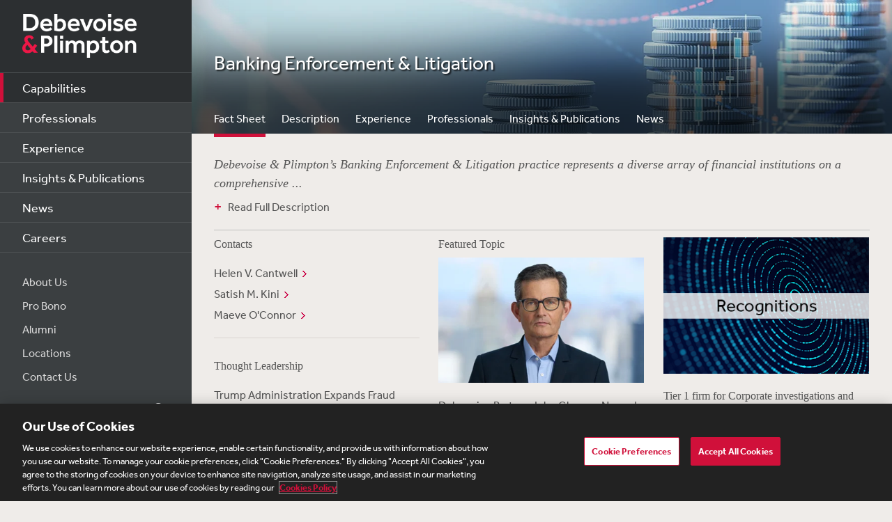

--- FILE ---
content_type: text/html; charset=utf-8
request_url: https://www.debevoise.com/capabilities/practice-areas/banking/banking-enforcement-litigation
body_size: 11001
content:


<!DOCTYPE html>
<html lang="en-US">


<head>
    <meta charset="utf-8">
    <meta http-equiv="X-UA-Compatible" content="IE=edge">

    
      <!-- OneTrust Cookies Consent Notice start for http://debevoise.com  -->
      <script src=https://cdn.cookielaw.org/scripttemplates/otSDKStub.js type="text/javascript" charset="UTF-8" data-domain-script="018f3f62-d929-70a0-86ef-7cca4d4181f8" ></script>
      <script type="text/javascript" src=https://cdn.cookielaw.org/consent/018f3f62-d929-70a0-86ef-7cca4d4181f8/OtAutoBlock.js></script>
      <script type="text/javascript">
        function OptanonWrapper() { }
      </script>
      <!-- OneTrust Cookies Consent Notice end for http://debevoise.com  -->
    

    <title>Banking Enforcement & Litigation</title>
    <meta name="limitfilter" content="Capabilities">
    <meta name="description" content="">
    <meta name="viewport" content="width=device-width, initial-scale=1.0, maximum-scale=1.0, user-scalable=no">
    <meta name="oni_section" content="Capabilities">

    <!-- Facebook Open Graph / Google Plus + -->
    <!-- <meta content="fb:app_id" content=""> -->
    <meta content="Debevoise" property="og:site_name">
    <meta content="https://www.debevoise.com/capabilities/practice-areas/banking/banking-enforcement-litigation" property="og:url">
    <meta content="Banking Enforcement & Litigation" property="og:title">
    <meta content="website" property="og:type">
    <meta content="" property="og:description">
    <meta content="https://www.debevoise.com/-/media/images/capabilities/banking/gettyimages1061369956_option2.jpg?rev=577992336b2c445babfe030bf07c0013&hash=CA510748FD5C638D1B6FCAB1A69755E8" property="og:image">
    <link rel="canonical" href="https://www.debevoise.com/capabilities/practice-areas/banking/banking-enforcement-litigation" />

    <!-- Twitter Cards / * Using property/not name to pass validation -->
    <!-- You must be approved to display twitter cards -->
    <meta content="summary_large_image" name="twitter:card">
    <meta content="Banking Enforcement & Litigation" name="twitter:title">
    <meta content="" name="twitter:description">
    <meta content="https://www.debevoise.com/-/media/images/capabilities/banking/gettyimages1061369956_option2.jpg?rev=577992336b2c445babfe030bf07c0013&hash=CA510748FD5C638D1B6FCAB1A69755E8" name="twitter:image">
    <meta content="@debevoise" name="twitter:site">

    <meta name="google-signin-client_id" content="410628782076-pbpn9149imhpu67u475u7s7vaaetvc05.apps.googleusercontent.com">
    <meta name="google-signin-scope" content="https://www.googleapis.com/auth/analytics.readonly">

    <script src="//use.typekit.net/zyy3dja.js"></script>
    <script>try { Typekit.load(); } catch (e) { }</script> 

    

    <link href="/assets/Main/public/img/branding/favicon.png" rel="shortcut icon" sizes="32x32" type="image/png">
    <script type="text/javascript" src="/assets/Main/public/scripts/lib/require.v-ldhxqkwvo721hsuqyxnpg.js"></script>
    <link href="/assets/Main/public/styles/main.v-gevpqk5crm4fsii1e6buvg.css" rel="stylesheet" />
    <link href="/assets/Main/public/styles/jquery-ui.min.v-m4oulvua7htrvhdqq2v4dq.css" rel="stylesheet" />
    <script src="/assets/Main/public/scripts/lib/modernizr2.7.1.min.v-s0kstad4pleg8yvawadfeg.js"></script>

    
<!-- Google Tag Manager -->
<script>
    (function (w, d, s, l, i) {
    w[l] = w[l] || []; w[l].push({
    'gtm.start':
    new Date().getTime(), event: 'gtm.js'
    }); var f = d.getElementsByTagName(s)[0],
    j = d.createElement(s), dl = l != 'dataLayer' ? '&l=' + l : ''; j.async = true; j.src =
    '//www.googletagmanager.com/gtm.js?id=' + i + dl; f.parentNode.insertBefore(j, f);
    })(window, document, 'script', 'dataLayer', 'GTM-PC3T97');
</script>
<!-- End Google Tag Manager -->


    <script type='application/ld+json'>{
  "@context": "https://schema.org",
  "@type": "Service",
  "name": "Banking Enforcement & Litigation",
  "url": "https://www.debevoise.com/capabilities/practice-areas/banking/banking-enforcement-litigation",
  "provider": {
    "@type": "Corporation",
    "@id": "https://www.debevoise.com/",
    "name": "Debevoise & Plimpton"
  }
}</script>

    <!-- Vuture Web Tracking -->
    <script type="text/plain" class="optanon-category-C0002">
        !function (r) { var i = document.createElement("img"); i.setAttribute("src", "//vuture.debevoise.com/security/tracker.gif?referer=" + encodeURIComponent(r)) }(document.referrer);
    </script>
    <!-- END Vuture Web Tracking -->
</head>

<body>
    
        <!-- Google Tag Manager (noscript) -->
        <noscript><iframe src="https://www.googletagmanager.com/ns.html?id=GTM-PC3T97" height="0" width="0" style="display: none; visibility: hidden"></iframe></noscript>
        <!-- End Google Tag Manager (noscript) -->
    <form method="post" action="/capabilities/practice-areas/banking/banking-enforcement-litigation" id="form1">
<div class="aspNetHidden">
<input type="hidden" name="__VIEWSTATE" id="__VIEWSTATE" value="M/l+SXmsq+uFGs2SVSFwka9nKZrsyR+WWI3qlYmSqPJpRTWTo7Dw/tVfL7p5zgBZnTdAJx6jNWa0KIG2SxCKNK4L2qCxeiHkBn67mzhmoXTrC7wjwmD+4RA0BHdqYQPAnOATSlQxcLynFNyguQw1cZfKQosyv+R4hJHKPmuKbeQi+mCvctJ+IBkpfaMXq3s2Pjxi6lDi8NUAqXUTZLSkoW4X5UECyUmWVE74VixPkvhyaCllc9Oy3U/X1O3fOwbB6Q1gqIJni4hyDrYv1TIAt2p/OrwEvCVfJ9DXvL74VGBvfdS6LoZcpVOKMKqHXslKlsR8G5kHm3UYRhHQAwIWjN53Nju+ItSSGhhFtUqc44VAzqgxfi7rvE1lRCC9/dUsMf2UrT33EZTS+OLyK5ejkOJaxnRxDt5udKmVCksLsKHvrKjx4+3mjo1sv7jss44/UR27GZAU9BUlLiehW+2xI8NL7jXWfuzG8ogGZByLac9rZeliXoMgLhasiR0P4/cNBiFntyKiyCoPVw3m8Al2HWyajx0JqMn1AtMNGgJOzLsVCvjyUk7AQzVokAny5oKxKuDqP+YQa5FozuLb1M4Wcot6kHZVW69rRTkeXnP4i3r6l5MX+n/U1LNAbrvS4lMvWNwn4THzwizxBT9ZbRu/Yr/ZY0cNIbNbYM8gKr3bEb7EnbGmTzsMq7P48sWhl2oPdcxSo2hvhBxb0ZtycNpP6r5hVJch3I0l3fMJrvzNKJauF89RyZ3mAVYz3QibqpWT40Z+oVL5opcWBPEFE57ag/eEPosI6D6DzY12IDXR6eeDp4s74Iq99JmQi5ZG73FMqOq3PA5YirgJL54UsYy+iLZ6P9vAqxW3+X2rQFzfIuASLy/45Nob137zDPFXnygyYt7XRwQd8Uq2J/icf8KR9m4kT/D7iXBK3awLukvZLTlisgBQRTwT1yOSfotlsCLnTlVbeLF5wlW+ahNan525Viaau5G/SU2ZeyMPX9wSEMa+VsI7l3TVWKKbKglAmyOhuMmTCke8ZtH4PSDy4Zm0F63bKSx0BzIXiwjIqshcVAZw+JgJNGB003YS0JRywv+x7+N3kGVLlITG+W832pJfk1EmbFd5vgOF8jPkuRlcifhMzKIpNvWbJ3msVTe9wkjx9ZE8CdJhQwk77wGCo081B0dp/8i8si9kyLrg/ujaONYvSh6WYFmKPCkDIvlZiYPYaKRW4VKUJUI9O8zfYOblbtAvAXMLCIeWN75SyQRgVwHvomiL1bU5JjJGITwnZrYBWr8vgqACM4Yz5KBN5mLq8rcaVwb6ZCQudcdamLdcdH3NA6N8E13UYUiXa9UEFkN/xw7+GMzNxXMIuU/xKMmrMu3LB+u7I7aeKvPTpMixus/hgEqpYGXId3kcAV6O1t486buDzI3KguZwNEMxYBn1dImbAdKrBe9i2YAFAM/wHHOP0obdyxssVqyRsly2X00d00KrMLcUtfVCLLhF21HqjRkhD2Rg50iUa/yJvSKgfU5CSUlzkT5fWjTqf3Ym2GgA9TkGa22t5/ZTCgC3QuXHDfnw/[base64]/r9+wpmxbmkR+E52SSwKy0smg5UhOpprvZrFluz/Qvoq3RSQP6PaIAKKubRnowvVqe6taGER74Z6PPVVneiNEr9Y3LtWcnfH6AEDSk3Yn5lvPUqMTYm1zpi+OrUTN8+v8EvJHxeDMeQJukBFUnShJrNApxys9yB7JWBTyJ0R9y95J7lzAR8JyNK9a2hZ3BxDofbpA1pzfmMDgDObZSW2q+FHG/mAIOBr1lP1tTzkNzwmGG+kYcTxxCQRWo8rFyfTJJ8+/fXJ+ogLizCiMg02p6uFwuuqCABGTCS0L59wbe3fJlaF56VSueroLO178WhHcvd3Iqnzu3IEQe2D3pYWyNEu7T/[base64]/vEvS7osTApgBIV16Sd9qu8ylbbrZvTcqHnMmqUWpE/L8itVXKu6hxENm6JAo0D5EPDEQt4AlMs3jEePLLFgoZ6bgc/ZjyBnXPkSxBrv5gCsRxDkAmgUClN3GIcLpZ7eMTfiULdac2zuev2oqqBqW4Q+VYvCCfPrtsW5HyasnX470cJ7aWIU+SKHihtPHPGDP/+uK3jMKHNxCPxaFkTzb0wLxf6bUhhFRxs8C9n2wGAinKOChkTbr89yLBNzmUN0pk8TwVVs6s4cbicS/NQm+K4QPPDk9KDFf5whmqSe5k6FuuM1wDI0XbG/XuU+3jaVzAPaTDeIuUN4hQz1wHkvra9U7jbo3bUISNnB8AV3J+RPjz8aenqNjgd9PXKstCmVZDHWdEA3Xit0Qfo1RCbSuDksLD8vQczsPxnGoo5Mta3KoN3PZDIGtdfqdh8mpxjVC2XOoxxTFiqgClvsuStqzooMpECQ1qf0OKcVNsnQg2H/xdsLrgGYeoDhy3ir2NxrvLt2Dw4C6s4wGARZe15p4b0sFHOFEY6H/XmAX0aEnHc5vsHUlEtuC1tHgyyGZ0W3L2sq4oSbotYDeDRtY2pqf2yjuurRN8SuqUeYftUh5hFdK+TNzSXr4pRFJU6c8/Xi1jmzEikyqCjATcD3+olK6is4Mt5GowdDZJ9fngT6FAL0YQuzxS9QeO6+IH1cNLRTtGuLtWIpieLhYfsW9gU7CJKHiUsa2x6GFxOB65FFvu2ZRI1Zs+p0v7yS3hq/0OgPnKlO0oIqtCv0s/njzpc48jatHDEMB8YhoBRPgi0pWAiUj+psTY1JJPB5N69s+YIvypUkeU1B5vKpU3JWXs+QJ479xWeAvwuxWsa3FYHKJlBUIAgrPvCSwdB1SWnqrcGRVYzyWgo=" />
</div>

<div class="aspNetHidden">

	<input type="hidden" name="__VIEWSTATEGENERATOR" id="__VIEWSTATEGENERATOR" value="5EC8046B" />
	<input type="hidden" name="__VIEWSTATEENCRYPTED" id="__VIEWSTATEENCRYPTED" value="" />
</div>
        
<!--stopindex-->
<div class="site-header">
    
    <h1>
        <a class="site-logo" href="/">
            <img src="/assets/Main/public/img/branding/logo.png" class="site-logo-img" alt="Debevoise and Plimpton logo" />
        </a>
    </h1>
    <a class="nav-toggle" href="javascript:void(0)" role="button"><span aria-hidden="true"></span></a>
    <img src="/assets/Main/public/img/branding/logo.gif" class="printlogo" />
    
</div>
<!--startindex-->



<!--stopindex-->
<div class="site-navigation nocontent" id="navigation">
   
        
    <ul class="nav nav-primary">
        
                <li class="nav__item is-active">
                    <a href="/capabilities" id="content_0_Navigation_rptPrimaryNavigation_aPrimaryLink_0" class="nav-primary__link">Capabilities</a>
                </li>
            
                <li class="nav__item ">
                    <a href="/professionals" id="content_0_Navigation_rptPrimaryNavigation_aPrimaryLink_1" class="nav-primary__link">Professionals</a>
                </li>
            
                <li class="nav__item ">
                    <a href="/experience" id="content_0_Navigation_rptPrimaryNavigation_aPrimaryLink_2" class="nav-primary__link">Experience</a>
                </li>
            
                <li class="nav__item ">
                    <a href="/insights" id="content_0_Navigation_rptPrimaryNavigation_aPrimaryLink_3" class="nav-primary__link">Insights &amp; Publications</a>
                </li>
            
                <li class="nav__item ">
                    <a href="/news" id="content_0_Navigation_rptPrimaryNavigation_aPrimaryLink_4" class="nav-primary__link">News</a>
                </li>
            
                <li class="nav__item ">
                    <a href="/careers" id="content_0_Navigation_rptPrimaryNavigation_aPrimaryLink_5" class="nav-primary__link">Careers</a>
                </li>
            


    </ul>

    <ul class="nav nav-secondary">
        
                <li class="nav__item">
                    <a href="/aboutus" id="content_0_Navigation_rptSecondaryNavigation_aSecondaryLink_0" class="nav-secondary__link">About Us</a> 
                </li>
            
                <li class="nav__item">
                    <a href="/aboutus/pro-bono" id="content_0_Navigation_rptSecondaryNavigation_aSecondaryLink_1" class="nav-secondary__link">Pro Bono</a> 
                </li>
            
                <li class="nav__item">
                    <a href="/alumni" id="content_0_Navigation_rptSecondaryNavigation_aSecondaryLink_2" class="nav-secondary__link">Alumni</a> 
                </li>
            
                <li class="nav__item">
                    <a href="/aboutus/offices" id="content_0_Navigation_rptSecondaryNavigation_aSecondaryLink_3" class="nav-secondary__link">Locations</a> 
                </li>
            
                <li class="nav__item">
                    <a href="/contact-us" id="content_0_Navigation_rptSecondaryNavigation_aSecondaryLink_4" class="nav-secondary__link">Contact Us</a> 
                </li>
            
        
        
    </ul>
    <div class="site-search">
        <input type="search" name="PeopleSearch" class="input" placeholder="Search" autocomplete="off">
        <button onclick="return false;" class="btn btn-site-search">Search</button>
    </div>
    
            <div class="copyright">&copy; 2026 Debevoise &amp; Plimpton LLP</div>
    
  
</div>
<!--startindex-->
<script>
    require(['/assets/Main/public/scripts/main.v-phvikje3bywzrhg3tupfw.js'], function () {
        require(['jquery', 'navigation']);
    });
</script>


<div style="background-image: url('/-/media/images/capabilities/banking/gettyimages1061369956_option2.jpg?rev=577992336b2c445babfe030bf07c0013&hash=CA510748FD5C638D1B6FCAB1A69755E8');" class="site-banner section">
    <!--stopindex-->
    <h1 class="page-title">Banking Enforcement & Litigation</h1>
    

 <div class="tabs-mod">
    <div class="tabs__label">Fact Sheet</div>
    <ul class="tabs tabs--inverse" data-guid="f826602f-02f6-4e49-8af4-aad28febc63c">
        <li class="nav__item">
            <a data-tabindex="0" data-tabname="factsheet" class="nav__link " href="/capabilities/practice-areas/banking/banking-enforcement-litigation">Fact Sheet</a>
        </li>
        
        
        <li class="nav__item">
            <a data-tabindex="1" data-tabname="description" class="nav__link " href="/capabilities/practice-areas/banking/banking-enforcement-litigation?tab=description">Description</a>
        </li>
        
        <li class="nav__item">
            <a  data-tabindex="2" data-tabname="experience" class="nav__link " href="/capabilities/practice-areas/banking/banking-enforcement-litigation?tab=experience">Experience</a>
        </li>
        
        <li class="nav__item">
            <a data-tabindex="3" data-tabname="professionals" class="nav__link " href="/capabilities/practice-areas/banking/banking-enforcement-litigation?tab=professionals">Professionals</a>
        </li>
        
        <li class="nav__item">
            <a data-tabindex="4" data-tabname="insightsandpublications" class="nav__link " href="/capabilities/practice-areas/banking/banking-enforcement-litigation?tab=insightsandpublications"">Insights & Publications</a>
        </li>
        
        <li class="nav__item">
            <a data-tabindex="5" data-tabname="news" class="nav__link " href="/capabilities/practice-areas/banking/banking-enforcement-litigation?tab=news"">News</a>
        </li>
        
    </ul>
    <span class="tabs__border" style="left: 0px; width: 75px;"></span>
</div>
    <!--startindex-->
</div>

<div class="site-main site-main--interior">
    
<div class="mod-intro intro intro--alt">
    <p><span class="capabilities-overview">Debevoise &amp; Plimpton&rsquo;s Banking Enforcement &amp; Litigation practice represents a diverse array of financial institutions on a comprehensive ...</span></p>
    <a href="javascript:void(0)" id="content_0_ctl00_aDexcription" class="readmore-link description" role="button">Read Full Description</a>
</div>

<div class="mod mod-masonry">

    <div class="masonry__canvas masonry-board" id="masonry-board">
        <div class="grid-sizer"></div>
        <div class="gutter-sizer"></div>
        
            

    <div class="box">
        
         <h3 class="box__label">Contacts</h3>
        
        <div class="box__abstract bullet">
               
        </div>

        <ul class="box__list">
            
        </ul>
        
         
        <div class="box__abstract bullet">
            <p><a href="https://www.debevoise.com/helencantwell/?tab=biography" target="_self">Helen V. Cantwell</a></p>
<p><a href="https://www.debevoise.com/satishmkini/?tab=biography" target="_self">Satish M. Kini</a></p>
<p><a href="https://www.debevoise.com/maeveoconnor/?tab=biography" target="_self">Maeve O'Connor</a>
</p>

        </div>
    </div>




        
            

    <div class="box">
        
         <h3 class="box__label">Featured Topic</h3>
        
        <div class="box__abstract bullet">
               <img alt="" src="/-/media/images/professionals/g/gleeson-john/lowresolutionimage/gleeson_john_lo4.jpg?rev=97d30f0e679146b5a81d740b83d482ce&amp;hash=BA79DFBF2A5FB070B597126AD13F2065" width="404" height="247" />
        </div>

        <ul class="box__list">
            
                     <li><a href="/news/2024/09/debevoise-partner-john-gleeson">Debevoise Partner John Gleeson Named <em>The American Lawyer</em>’s “Litigator of the Week” for Overturning a Billion-Dollar Verdict Against BMO Bank</a></li>
                
        </ul>
        
         
        <div class="box__abstract bullet">
            
        </div>
    </div>




        
            

    <div class="box">
        
        <div class="box__abstract bullet">
               <img alt="" src="/-/media/images/recognigtions_345x230_v1.png?rev=37aa5486299245db9e521979efc2593e&amp;hash=627333D5DADC6F8F31A2FFD63F904A84" width="345" height="230" />
        </div>

        <ul class="box__list">
            
        </ul>
        
         
        <div class="box__abstract bullet">
            <p>Tier 1 firm for Corporate investigations and white-collar criminal defense &ndash; Advice to corporates</p>
<p>Leading firm for Banking</p>
<p>Leading firm for Financial services litigation</p>
<p>Leading firm for General commercial disputes</p>
<p class="blockquote">Known for its expertise in areas like anti-money laundering (AML), fraud, trading sanctions, and regulatory challenges, the firm has built a strong reputation for successfully navigating high-stakes matters.</p>
<p>&mdash;<em>The Legal 500 US</em>, 2025</p>
<p>&nbsp;</p>
<p>Band 1 firm for Corporate Crime and Investigations &ndash; Nationwide.</p>
<p>Band 1 firm for White-Collar Crime &amp; Government Investigations in New York. </p>
<p>Leading firm for Financial Services Regulation: Banking (Compliance)</p>
<p class="blockquote">Debevoise has an exceptionally strong group of attorneys who combine both legal brilliance with a sophisticated understanding of the financial service industry.</p>
<p>&mdash;<em>Chambers USA</em>, 2025</p>
<p>&nbsp;</p>
<p>Band 1 firm for Corporate Investigations/Anti-Corruption &ndash; Global-wide </p>
<p>&nbsp;</p>
Band 1 firm in the U.S. for Corporate Crime &amp; Investigations and Investigations &amp;
<p>Enforcement (International &amp; Cross-Border).</p>
<p>&mdash;<em>Chambers Global</em>, 2025</p>
<p>&nbsp;</p>
<p>Ranked as a top-tier firm for Regulatory Investigations and Corporate Crime.</p>
<p>&mdash;<em>The Legal 500 UK</em>, 2025</p>
<p>&nbsp;</p>
<p>Ranked as a leading firm for Financial Crime: Corporates.</p>
<p>&mdash;<em>Chambers UK</em>, 2025</p>
<p>&nbsp;</p>
<p>Criminal Litigation Law Firm of the Year</p>
<p>&mdash;<em>Chambers USA Awards</em>, 2024</p>
<p>&nbsp;</p>
<p>Named &ldquo;Firm of the Year&rdquo; in the Business Crime Defense category</p>
<p>&mdash;<em>Who&rsquo;s Who Legal</em>, 2023 &amp; 2024</p>
<p>&nbsp;</p>
<p>White Collar Crime/Enforcement/Investigations Firm of the Year</p>
<p>&mdash;<em>Benchmark Litigation</em> U.S. Awards 2018, 2019, 2020, and 2022</p>
        </div>
    </div>




        
            

    <div class="box">
        
         <h3 class="box__label">Thought Leadership</h3>
        
        <div class="box__abstract bullet">
               
        </div>

        <ul class="box__list">
            
                     <li><a href="/insights/publications/2026/01/trump-administration-expands-fraud-enforcement-new">Trump Administration Expands Fraud Enforcement: New Justice Department Division and Treasury Initiatives</a></li>
                
                     <li><a href="/insights/publications/2025/11/united-nations-european-union-and-united-kingdom">United Nations, European Union and United Kingdom Reimposed Sanctions on Iran</a></li>
                
                     <li><a href="/insights/publications/2025/10/consequences-of-a-federal-government-shutdown">Consequences of a Federal Government Shutdown</a></li>
                
        </ul>
        
         
        <div class="box__abstract bullet">
            
        </div>
    </div>




        
            

    <div class="box">
        
         <h3 class="box__label">Featured Topic</h3>
        
        <div class="box__abstract bullet">
               
        </div>

        <ul class="box__list">
            
        </ul>
        
         
        <div class="box__abstract bullet">
            <p><img alt="" height="1414" width="2121" src="/-/media/images/bled-training.jpg?rev=6c13267317f643eab7d759499c022c08&amp;hash=1C52313DE22975EB6BCE201AF49756EB" /></p>
<p><a href="https://www.debevoise.com/capabilities/practice-areas/white-collar-regulatory-defense/intl-economic-sanctions-and-ofac-compliance/?tab=insightsandpublications" target="_self">To Keep Up with the Latest on Sanctions, click here</a>&nbsp;</p>
<p><a href="https://www.debevoise.com/capabilities/practice-areas/white-collar-regulatory-defense/money-laundering/?tab=insightsandpublications" target="_self">To Keep Up with the Latest on Money Laundering, click here</a>&nbsp;</p>
        </div>
    </div>




        
         <div class="box box--linked">
        <h3 class="box__label">Learn More</h3>
        <div class="box__abstract bottom-links">
            <ul>
                 <!-- loaded in js based on what tabs are rendered !-->
            </ul>
           
        </div>
    </div>
    </div>
</div>

    
   <!-- tabs loaded via ajax see capabilities.js !-->
    
    <noscript>
        
        Debevoise & Plimpton’s Banking Litigation & Regulatory Defense practice represents a diverse array of financial institutions on a comprehensive range of regulatory enforcement and related matters.
        <p>Debevoise &amp; Plimpton&rsquo;s Banking Enforcement &amp; Litigation practice represents a diverse array of financial institutions on a comprehensive range of regulatory enforcement and related matters.</p>
<p>For more than a decade, the banking and financial services industries have been the target of unprecedented investigation, litigation and enforcement activity by authorities across the globe, and with the recent change in administration in Washington, D.C., federal enforcement activity is only likely to increase. Debevoise stands ready to represent our clients in their most complex and consequential matters, including:</p>
<ul>
    <li>Banking Enforcement;</li>
    <li>Broker-Dealer Enforcement;</li>
    <li>Anti-Money Laundering;</li>
    <li>Sanctions;</li>
    <li>CFPB/Consumer Enforcement;</li>
    <li>NYAG and NYDFS Enforcement; and</li>
    <li>Resulting Civil Litigation, including Class Actions.</li>
</ul>
<p>Our depth of experience carries a high degree of credibility with regulators, which in turn results in practical advice that aids in negotiations with state and federal regulators and other parties involved in contentious matters.</p>
<p>We also have deep experience representing clients in their most high-stakes, high-profile Congressional investigations, including negotiating with committee staff to reduce our clients&rsquo; exposure, preparing witnesses to navigate difficult partisan hearings, and tailoring our clients&rsquo; messaging to the interests of individual members and the broader political landscape.</p>
<p>Our collaborative, cross-departmental firm culture, supported by our lockstep compensation model, means there are no impediments to accessing the most qualified Debevoise lawyers, in any practice and office, to deliver the best advice possible to our clients. Clients value and praise the quality of our work, our responsiveness, and the commercial judgment we bring to every representation.</p>
        
        
    </noscript>
</div>
<img class="loading-image" src="/assets/Main/public/img/719.GIF" alt="loading" style="display:none;" />


<!--stopindex-->
<div class="site-footer">
    

    <ul class="nav nav--inline nav-regions">
        
                <li class="nav__item">
                    <a href="/insights/insights-subscribe-page" id="content_0_FooterInterior_rptFooter_aFooterLink_0" class="nav__link">Subscribe</a>
                </li>
            
                <li class="nav__item">
                    <a href="/footer/site-map" id="content_0_FooterInterior_rptFooter_aFooterLink_1" class="nav__link">Site Map</a>
                </li>
            
                <li class="nav__item">
                    <a href="/footer/legal" id="content_0_FooterInterior_rptFooter_aFooterLink_2" class="nav__link">Legal</a>
                </li>
            
                <li class="nav__item">
                    <a href="/footer/cookies-policy" id="content_0_FooterInterior_rptFooter_aFooterLink_3" class="nav__link">Cookies Policy</a>
                </li>
            
                <li class="nav__item">
                    <a href="/footer/privacy" id="content_0_FooterInterior_rptFooter_aFooterLink_4" class="nav__link">Privacy</a>
                </li>
            
                <li class="nav__item">
                    <a href="https://www.debevoise.com/-/media/files/aboutus/uk-modern-slavery-act-transparency-statement-2025.pdf" id="content_0_FooterInterior_rptFooter_aFooterLink_5" class="nav__link" target="_blank">UK Modern Slavery Act Transparency Statement</a>
                </li>
            
                <li class="nav__item">
                    <a href="https://extranet.debevoise.com/debevoise" id="content_0_FooterInterior_rptFooter_aFooterLink_6" class="nav__link" target="_blank">Visitor Login</a>
                </li>
            
                <li class="nav__item">
                    <a href="https://connect.debevoise.com/" id="content_0_FooterInterior_rptFooter_aFooterLink_7" class="nav__link" target="_blank">Debevoise Login</a>
                </li>
            
                <li class="nav__item">
                    <a href="https://connectamer2.debevoise.com" id="content_0_FooterInterior_rptFooter_aFooterLink_8" class="nav__link" target="_blank">Debevoise Login (2)</a>
                </li>
            
                <li class="nav__item">
                    <a href="https://www.debevoise.com/citrix/citrix-receiver" id="content_0_FooterInterior_rptFooter_aFooterLink_9" class="nav__link" target="_blank">Login Help</a>
                </li>
            
                <li class="nav__item">
                    <a href="http://women.debevoise.com/" id="content_0_FooterInterior_rptFooter_aFooterLink_10" class="nav__link" target="_blank">Debevoise Women&#39;s Review</a>
                </li>
            
    </ul>
</div>
<script>
    require(['/assets/Main/public/scripts/main.v-phvikje3bywzrhg3tupfw.js'], function () {
        require(['share']);
    });
</script>
<!--startindex-->
<script>
    require(['/assets/Main/public/scripts/main.v-phvikje3bywzrhg3tupfw.js'], function () {
        require(['jquery', 'mainscript', 'share', 'capabilities', 'tabs', 'jquery.history']);
    });
</script>

    </form>
<script type="text/javascript">
    /*<![CDATA[*/
    (function () {
        var sz = document.createElement('script'); sz.type = 'text/javascript'; sz.async = true;
        sz.src = '//us1.siteimprove.com/js/siteanalyze_43587.js';
        var s = document.getElementsByTagName('script')[0]; s.parentNode.insertBefore(sz, s);
    })();
    /*]]>*/
</script>
</body>
</html>

--- FILE ---
content_type: text/html; charset=utf-8
request_url: https://www.debevoise.com/Layouts/WebUserControls/Main/Capabilities/tabs/AjaxLoadFactSheet.aspx?serviceGuid=f826602f-02f6-4e49-8af4-aad28febc63c
body_size: 722
content:

<div class="mod-intro intro intro--alt">
    <p><span class="capabilities-overview">Debevoise &amp; Plimpton&rsquo;s Banking Enforcement &amp; Litigation practice represents a diverse array of financial institutions on a comprehensive ...</span></p>
    <a href="javascript:void(0)" id="FactSheet_aDexcription" class="readmore-link description" role="button">Read Full Description</a>
</div>

<div class="mod mod-masonry">

    <div class="masonry__canvas masonry-board" id="masonry-board">
        <div class="grid-sizer"></div>
        <div class="gutter-sizer"></div>
        
            

    <div class="box">
        
         <h3 class="box__label">Contacts</h3>
        
        <div class="box__abstract bullet">
               
        </div>

        <ul class="box__list">
            
        </ul>
        
         
        <div class="box__abstract bullet">
            <p><a href="https://www.debevoise.com/helencantwell/?tab=biography" target="_self">Helen V. Cantwell</a></p>
<p><a href="https://www.debevoise.com/satishmkini/?tab=biography" target="_self">Satish M. Kini</a></p>
<p><a href="https://www.debevoise.com/maeveoconnor/?tab=biography" target="_self">Maeve O'Connor</a>
</p>

        </div>
    </div>




        
            

    <div class="box">
        
         <h3 class="box__label">Featured Topic</h3>
        
        <div class="box__abstract bullet">
               <img alt="" src="/-/media/images/professionals/g/gleeson-john/lowresolutionimage/gleeson_john_lo4.jpg?rev=97d30f0e679146b5a81d740b83d482ce&amp;hash=BA79DFBF2A5FB070B597126AD13F2065" width="404" height="247" />
        </div>

        <ul class="box__list">
            
                     <li><a href="/news/2024/09/debevoise-partner-john-gleeson">Debevoise Partner John Gleeson Named <em>The American Lawyer</em>’s “Litigator of the Week” for Overturning a Billion-Dollar Verdict Against BMO Bank</a></li>
                
        </ul>
        
         
        <div class="box__abstract bullet">
            
        </div>
    </div>




        
            

    <div class="box">
        
        <div class="box__abstract bullet">
               <img alt="" src="/-/media/images/recognigtions_345x230_v1.png?rev=37aa5486299245db9e521979efc2593e&amp;hash=627333D5DADC6F8F31A2FFD63F904A84" width="345" height="230" />
        </div>

        <ul class="box__list">
            
        </ul>
        
         
        <div class="box__abstract bullet">
            <p>Tier 1 firm for Corporate investigations and white-collar criminal defense &ndash; Advice to corporates</p>
<p>Leading firm for Banking</p>
<p>Leading firm for Financial services litigation</p>
<p>Leading firm for General commercial disputes</p>
<p class="blockquote">Known for its expertise in areas like anti-money laundering (AML), fraud, trading sanctions, and regulatory challenges, the firm has built a strong reputation for successfully navigating high-stakes matters.</p>
<p>&mdash;<em>The Legal 500 US</em>, 2025</p>
<p>&nbsp;</p>
<p>Band 1 firm for Corporate Crime and Investigations &ndash; Nationwide.</p>
<p>Band 1 firm for White-Collar Crime &amp; Government Investigations in New York. </p>
<p>Leading firm for Financial Services Regulation: Banking (Compliance)</p>
<p class="blockquote">Debevoise has an exceptionally strong group of attorneys who combine both legal brilliance with a sophisticated understanding of the financial service industry.</p>
<p>&mdash;<em>Chambers USA</em>, 2025</p>
<p>&nbsp;</p>
<p>Band 1 firm for Corporate Investigations/Anti-Corruption &ndash; Global-wide </p>
<p>&nbsp;</p>
Band 1 firm in the U.S. for Corporate Crime &amp; Investigations and Investigations &amp;
<p>Enforcement (International &amp; Cross-Border).</p>
<p>&mdash;<em>Chambers Global</em>, 2025</p>
<p>&nbsp;</p>
<p>Ranked as a top-tier firm for Regulatory Investigations and Corporate Crime.</p>
<p>&mdash;<em>The Legal 500 UK</em>, 2025</p>
<p>&nbsp;</p>
<p>Ranked as a leading firm for Financial Crime: Corporates.</p>
<p>&mdash;<em>Chambers UK</em>, 2025</p>
<p>&nbsp;</p>
<p>Criminal Litigation Law Firm of the Year</p>
<p>&mdash;<em>Chambers USA Awards</em>, 2024</p>
<p>&nbsp;</p>
<p>Named &ldquo;Firm of the Year&rdquo; in the Business Crime Defense category</p>
<p>&mdash;<em>Who&rsquo;s Who Legal</em>, 2023 &amp; 2024</p>
<p>&nbsp;</p>
<p>White Collar Crime/Enforcement/Investigations Firm of the Year</p>
<p>&mdash;<em>Benchmark Litigation</em> U.S. Awards 2018, 2019, 2020, and 2022</p>
        </div>
    </div>




        
            

    <div class="box">
        
         <h3 class="box__label">Thought Leadership</h3>
        
        <div class="box__abstract bullet">
               
        </div>

        <ul class="box__list">
            
                     <li><a href="/insights/publications/2026/01/trump-administration-expands-fraud-enforcement-new">Trump Administration Expands Fraud Enforcement: New Justice Department Division and Treasury Initiatives</a></li>
                
                     <li><a href="/insights/publications/2025/11/united-nations-european-union-and-united-kingdom">United Nations, European Union and United Kingdom Reimposed Sanctions on Iran</a></li>
                
                     <li><a href="/insights/publications/2025/10/consequences-of-a-federal-government-shutdown">Consequences of a Federal Government Shutdown</a></li>
                
        </ul>
        
         
        <div class="box__abstract bullet">
            
        </div>
    </div>




        
            

    <div class="box">
        
         <h3 class="box__label">Featured Topic</h3>
        
        <div class="box__abstract bullet">
               
        </div>

        <ul class="box__list">
            
        </ul>
        
         
        <div class="box__abstract bullet">
            <p><img alt="" height="1414" width="2121" src="/-/media/images/bled-training.jpg?rev=6c13267317f643eab7d759499c022c08&amp;hash=1C52313DE22975EB6BCE201AF49756EB" /></p>
<p><a href="https://www.debevoise.com/capabilities/practice-areas/white-collar-regulatory-defense/intl-economic-sanctions-and-ofac-compliance/?tab=insightsandpublications" target="_self">To Keep Up with the Latest on Sanctions, click here</a>&nbsp;</p>
<p><a href="https://www.debevoise.com/capabilities/practice-areas/white-collar-regulatory-defense/money-laundering/?tab=insightsandpublications" target="_self">To Keep Up with the Latest on Money Laundering, click here</a>&nbsp;</p>
        </div>
    </div>




        
         <div class="box box--linked">
        <h3 class="box__label">Learn More</h3>
        <div class="box__abstract bottom-links">
            <ul>
                 <!-- loaded in js based on what tabs are rendered !-->
            </ul>
           
        </div>
    </div>
    </div>
</div>



--- FILE ---
content_type: application/javascript
request_url: https://www.debevoise.com/assets/main/public/scripts/app/capabilities.v-fk8xkx2y5xcduog06u5bg.js.js
body_size: 1561
content:
define(["jquery","masonry","imagesLoaded","jquery.history","ajaxrequesttracker"],function(t,a,e){var n,s,o=t(".tabs").attr("data-guid"),r=new Array,c=new Array,l=new Array,d=new Array,u=1,p=1,g=1,f=1,m="title",h=1,x=parseInt(t(".professional.js-accordion-trigger").attr("data-page-size")),j=new Array,v=!0,b=1;function y(){var a,e,s=window.location.search,o=(s=s.substring(1)).split("&");for(i=0;i<o.length;i++){var r=o[i].split("=");0==i?a=r[1]:n=r[1]}e="undefined"===a||void 0===a?t(".tabs .nav__link")[0]:t(".tabs").find('[data-tabname="'+decodeURIComponent(a)+'"]'),t(".tabs__label").text(t(e).text()),T(t(e).text()),t(".nav__link").removeClass("is-active"),t(e).addClass("is-active");var c=t(e).attr("data-tabindex");b=t(e).attr("data-tabindex"),t(".loading-image").hide(),W(),P(),"1"==c?A():"2"==c?(u=2,M()):"3"==c?(h=2,x=parseInt(t(".professional.js-accordion-trigger").attr("data-page-size")),G()):"4"==c?(p=2,f=2,z()):"5"==c&&(g=2,z())}function I(i){t(".site-main.site-main--interior").hide(),t(".loading-image").show(),t(".site-footer").hide(),"1"==i?(ajaxUrl="/Layouts/WebUserControls/Main/Capabilities/tabs/AjaxLoadDescription.aspx?serviceGuid="+o,void 0!=n&&(ajaxUrl=ajaxUrl+"&translationGuid="+n),t.ajax({url:ajaxUrl}).done(function(i){t(".site-main.site-main--interior").html(i),A(),t(".loading-image").hide(),t(".site-main.site-main--interior").fadeIn("slow"),t(".site-footer").fadeIn("slow")})):"2"==i?(ajaxUrl="/Layouts/WebUserControls/Main/Capabilities/tabs/AjaxLoadExperience.aspx?serviceGuid="+o,t.ajax({url:ajaxUrl}).done(function(i){t(".site-main.site-main--interior").html(i),0==t(".mod-experience.grouped").find("li").length?(u=1,r=new Array,L()):(M(),t(".site-main.site-main--interior").fadeIn("slow"),t(".site-footer").fadeIn("slow"),t(".loading-image").hide())})):"3"==i?(ajaxUrl="/Layouts/WebUserControls/Main/Capabilities/tabs/AjaxLoadProfessionals.aspx?serviceGuid="+o,t.ajax({url:ajaxUrl}).done(function(i){t(".site-main.site-main--interior").html(i),h=1,x=parseInt(t(".professional.js-accordion-trigger").attr("data-page-size")),G(),S()})):"4"==i?(ajaxUrl="/Layouts/WebUserControls/Main/Capabilities/tabs/AjaxLoadInsights.aspx?serviceGuid="+o,t.ajax({url:ajaxUrl}).done(function(i){t(".site-main.site-main--interior").html(i),p=1,f=1,_(),t.ajax({type:"POST",url:"/Layouts/WebUserControls/Main/Insights/InsightSearchService.asmx/GetRelatedUpcomingEventsNew",data:JSON.stringify({entityGuid:o}),contentType:"application/json; charset=utf-8",dataType:"json",success:function(i){if(0==(d=i.d).length&&1==f)return t(".mod.mod-events .upcoming").hide(),void C();U(0,d,t(".mod.mod-events .upcoming .articles-list"),!0),C()},error:function(t,i,a){}}),z()})):"5"==i?(ajaxUrl="/Layouts/WebUserControls/Main/Capabilities/tabs/AjaxLoadNews.aspx?serviceGuid="+o,t.ajax({url:ajaxUrl}).done(function(i){t(".site-main.site-main--interior").html(i),g=1,w(),z()})):"6"==i?(ajaxUrl="/Layouts/WebUserControls/Main/Capabilities/tabs/AjaxLoadAdditionalTab.aspx?serviceGuid="+o,t.ajax({url:ajaxUrl}).done(function(i){t(".site-main.site-main--interior").html(i),t(".site-main.site-main--interior").fadeIn("slow"),t(".site-footer").fadeIn("slow"),t(".loading-image").hide()})):(ajaxUrl="/Layouts/WebUserControls/Main/Capabilities/tabs/AjaxLoadFactSheet.aspx?serviceGuid="+o,t.ajax({url:ajaxUrl}).done(function(i){t(".site-main.site-main--interior").html(i),t(".site-main.site-main--interior").fadeIn("slow"),t(".site-footer").fadeIn("slow"),t(".loading-image").hide(),W(),P()}))}function _(){var i=parseInt(t(".js-accordion-trigger.publications").attr("data-page-size"));t.ajax({type:"POST",url:"/Layouts/WebUserControls/Main/Insights/InsightSearchService.asmx/GetRelatedPublications",data:JSON.stringify({entityGuid:o,startPage:p,pageSize:i+1}),contentType:"application/json; charset=utf-8",dataType:"json",success:function(a){0!=(c=a.d).length||1!=p?(c.length<=i?t(".js-accordion-trigger.publications").hide():c.pop(),k(0,c,t(".mod.mod-insights.publications .articles-list")),t(".mod.mod-insights.publications").show(),p+=1):t(".mod.mod-insights.publications").hide()},error:function(t,i,a){}})}function w(){var i=parseInt(t(".js-accordion-trigger.news").attr("data-page-size"));t.ajax({type:"POST",url:"/Layouts/WebUserControls/Main/Insights/InsightSearchService.asmx/GetRelatedNews",data:JSON.stringify({entityGuid:o,startPage:g,pageSize:i+1}),contentType:"application/json; charset=utf-8",dataType:"json",success:function(a){0!=(l=a.d).length||1!=g?(l.length<=i?t(".js-accordion-trigger.news").hide():l.pop(),k(0,l,t(".mod.mod-news .articles-list")),g+=1):t(".mod.mod-news").hide()},error:function(t,i,a){}})}function C(){var i=parseInt(t(".js-accordion-trigger.recent-events").attr("data-page-size"));t.ajax({type:"POST",url:"/Layouts/WebUserControls/Main/Insights/InsightSearchService.asmx/GetRelatedRecentEvents",data:JSON.stringify({entityGuid:o,startPage:f,pageSize:i+1}),contentType:"application/json; charset=utf-8",dataType:"json",success:function(a){0!=(d=a.d).length||1!=f?(d.length<=i?t(".js-accordion-trigger.recent-events").hide():d.pop(),U(0,d,t(".mod.mod-events .recent .articles-list"),!0),f+=1):t(".mod.mod-events .recent").hide()},error:function(t,i,a){}})}function U(i,a,e,n){if(i>=a.length)return t(".tab-wrapper.col--main").fadeIn("slow"),void t(".site-footer").fadeIn("slow");var s="/Layouts/WebUserControls/Main/Insights/AjaxLoadListItem.aspx?guid="+a[i];n&&(s+="&showadditionalfields=true"),t.ajax({url:s}).done(function(s){t(e).append(s),U(i+1,a,e,n)})}function S(){1==h&&t(".listing.professional-results").html(""),x=parseInt(t(".professional.js-accordion-trigger").attr("data-page-size")),s=t.ajax({type:"POST",url:"/Layouts/WebUserControls/Main/Professionals/ProfessionalsSearchService.asmx/GetRelatedLawyers",data:JSON.stringify({entityGuid:o,startPage:h,pageSize:x+1,sortDirection:m}),contentType:"application/json; charset=utf-8",dataType:"json",beforeSend:function(){null!=s&&t.ajaxQ.abortAll()},success:function(i){j=i.d,x=parseInt(t(".professional.js-accordion-trigger").attr("data-page-size")),function(){if(t(".filtering.filtering--result-stat").show(),0==j.length)return;j.length<=x?t(".btn-accordion.professional").hide():(t(".btn-accordion.professional").show(),j.pop());(function i(a){if(a>=j.length)return t(".site-main.site-main--interior").fadeIn("slow"),t(".site-footer").fadeIn("slow"),void t(".loading-image").hide();var e="/Layouts/WebUserControls/Main/Professionals/AjaxLoadListItem.aspx?guid="+j[a];t.ajax({url:e}).done(function(e){t(".listing.professional-results").append(e),t(".listing.professional-results").fadeIn(),i(a+1)})})(0),h++}()},error:function(t,i,a){}})}function L(){var i=parseInt(t(".js-accordion-trigger.experience").attr("data-page-size"));isNaN(i)&&(i=10),t.ajax({type:"POST",url:"/Layouts/WebUserControls/Main/Experience/ExperienceSearchService.asmx/GetRelated",data:JSON.stringify({guid:o,startPage:u,pageSize:i+1}),contentType:"application/json; charset=utf-8",dataType:"json",success:function(a){if(0==(r=a.d).length&&1==u)return t(".mod.mod-experience.related").hide(),t(".site-main.site-main--interior").fadeIn("slow"),t(".site-footer").fadeIn("slow"),void t(".loading-image").hide();r.length<=i?t(".js-accordion-trigger.experience").hide():r.pop();var e="/Layouts/WebUserControls/Main/Experience/AjaxLoadTabListItems.aspx?guidArray="+r.join(",");t.ajax({url:e}).done(function(i){t(".exp-listing.related").append(i),t(".site-main.site-main--interior").fadeIn("slow"),t(".site-footer").fadeIn("slow"),t(".loading-image").hide(),u+=1,t(".js-accordion-trigger.experience").unbind(),t(".js-accordion-trigger.experience").click(function(){L()})})},error:function(t,i,a){}})}function k(i,a,e){var n="/Layouts/WebUserControls/Main/Insights/AjaxLoadListItems.aspx?guidArray="+a.join(",");t.ajax({url:n}).done(function(i){t(e).append(i),t(".site-main.site-main--interior").fadeIn("slow"),t(".site-footer").fadeIn("slow"),t(".loading-image").hide()})}function T(a){var e,n=t("head title").text().split("|"),s=n[0];for(-1!=n[0].indexOf("-")&&(s=n[0].substring(0,n[0].indexOf("-"))),void 0!==a&&(s=s+" - "+a),e=s,i=1;i<n.length;i++)e=e+" | "+n[i];t("title").text(e.replace(" and "," & ").replace("&amp;","&"))}function A(){t(".translation").click(function(){n=t(this).attr("data-translation-guid"),I(1),void 0!=n?History.pushState({tab:1,language:n},t("head title").text(),"?tab="+encodeURIComponent("Description")+"&translationGuid="+n):History.pushState({tab:1,language:n},t("head title").text(),"?tab="+encodeURIComponent("Description"))})}function G(){t(".filtering__action.title").click(function(){m="title",h=1,x=parseInt(t(".professional.js-accordion-trigger").attr("data-page-size")),t(".listing.professional-results").html(""),t(".filtering__action").removeClass("is-active"),t(this).addClass("is-active"),S()}),t(".filtering__action.name").click(function(){m="name",h=1,x=parseInt(t(".professional.js-accordion-trigger").attr("data-page-size")),t(".listing.professional-results").html(""),t(".filtering__action").removeClass("is-active"),t(this).addClass("is-active"),S()}),t(".btn-accordion.professional").click(function(){S()})}function W(){t(".accordion .btn-accordion").click(function(){var i=t(this).closest(".accordion"),a=i.find(".accordion__list");t(".js-is-active .accordion__list").length>0?t(".js-is-active .accordion__list").slideUp(function(){i.hasClass("js-is-active")?i.removeClass("js-is-active"):(t(".accordion").removeClass("js-is-active"),i.addClass("js-is-active"),a.slideDown())}):a.slideDown(function(){i.addClass("js-is-active")})})}function z(){t(".js-accordion-trigger.publications").click(function(){_()}),t(".js-accordion-trigger.recent-events").click(function(){C()}),t(".js-accordion-trigger.news").click(function(){w()})}function M(){t(".js-accordion-trigger.experience-group").click(function(){var i=t(this).attr("data-guid"),a=t(this).attr("data-skip");ajaxUrl="/Layouts/WebUserControls/Main/Experience/AjaxLoadGroupListItems.aspx?groupGuid="+i+"&skip="+a;var e=t(this).parent().find(".exp-listing__items");t(this).hide(),t.ajax({url:ajaxUrl}).done(function(i){t(e).append(i)})})}function P(){t(".readmore-link.description").click(function(){[location.protocol,"//",location.host,location.pathname].join("");var i=t(this).text();t(".tabs__label").text("Descriptions");T(i),I(1),currentTab=t(".tabs").find('[data-tabindex="1"]'),t(".nav__link").removeClass("is-active"),t(currentTab).addClass("is-active"),t(".nav__link.is-active").trigger("mouseover")}),t(".tabs .nav__link").each(function(i){if(i>0){var a=t(this).text(),e=(i=t(this).attr("data-tabindex"),t(this).attr("data-tabname"));t(".box__abstract.bottom-links ul").append('<li><a href="javascript:void(0)" data-tabindex="'+i+'" data-tabname="'+e+'"  >'+a+"</a></li>")}}),t(".box__abstract.bottom-links a").click(function(){[location.protocol,"//",location.host,location.pathname].join("");var i=t(this).text(),a=t(this).attr("data-tabindex");t("tabs__label").text(i),T(i),I(a),currentTab=t(".tabs").find('[data-tabindex="'+a+'"]'),t(".nav__link").removeClass("is-active"),t(currentTab).addClass("is-active"),t(".nav__link.is-active").trigger("mouseover")});var i=document.querySelector(".site-main.site-main--interior");i&&e(i,function(){t(".masonry-board").each(function(){var i=t(this).get(0);if(i)new a(i,{gutter:i.querySelector(".gutter-sizer"),itemSelector:".box",columnWidth:i.querySelector(".grid-sizer")})})})}y(),I(b),t(".nav__link.is-active").trigger("mouseover"),function(i,a){var e=i.History;e.getState();e.Adapter.bind(i,"statechange",function(){var i=e.getState();1==v&&(I(i.data.tab),y(),t(".nav__link.is-active").trigger("mouseover")),v=!0})}(window),t(".tabs .nav__link").click(function(i){i.preventDefault();[location.protocol,"//",location.host,location.pathname].join("");var a=t(this).text(),e=t(this).attr("data-tabname"),n=t(this).attr("data-tabindex");t("tabs__label").text(a),T(a),I(n),v=!1,History.pushState({tab:n,language:""},t("head title").text(),"?tab="+encodeURIComponent(e))}),t(".js-accordion-trigger.experience").click(function(){L()})});
//# sourceMappingURL=capabilities.js.map
